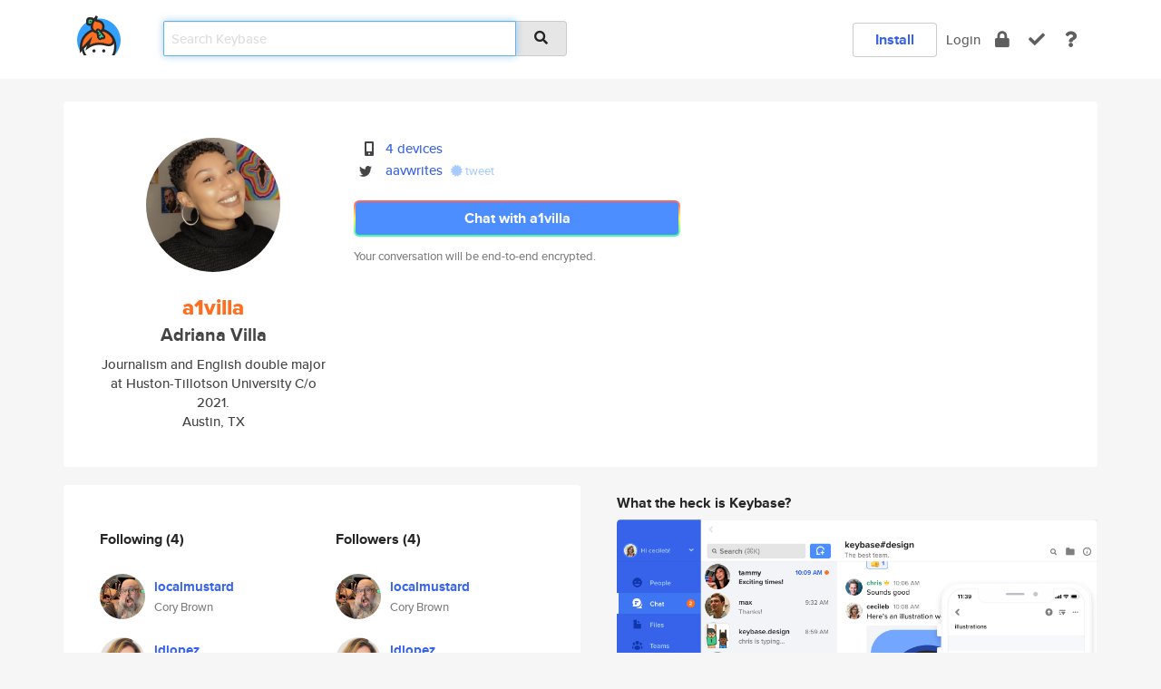

--- FILE ---
content_type: text/html; charset=utf-8
request_url: https://keybase.io/a1villa
body_size: 5777
content:
<!DOCTYPE html>
<html id="">

  <!--~~~~~~~~~~~~~~~~~~~~~~~~~~~~~~~~~~~~~~~~~~~~~~~~~~~~~~~~~~~~~~~~~~~~~~~~

                              K E Y   B A S E

                            crypto for everyone

                        because no one we know ever
                      seems to have a public key. :-(

     No Google Analytics or other 3rd party hosted script tags on Keybase.

     And this has the added bonus that we'll never be able to serve ad code.

                                    \o/  \o/
                                  keybase team

  ~~~~~~~~~~~~~~~~~~~~~~~~~~~~~~~~~~~~~~~~~~~~~~~~~~~~~~~~~~~~~~~~~~~~~~~~~-->

  <head>
    <title>a1villa (Adriana Villa) | Keybase</title>
    <meta       name="viewport"    content="width=device-width, initial-scale=1.0, maximum-scale=1.0, user-scalable=no">
    <link       href="/_/brew/_/52e9d104/sitewide-css.css"      rel="stylesheet">
    
    <script type="text/javascript" nonce="c778f0db-be87-4cb0-b8d4-17824f8e8758" src="/_/brew/_/906baaf9/sitewide-js.js"></script>

    <meta    charset="UTF-8" />
    

<meta name="Description" content="a1villa (Adriana Villa) is now on Keybase, an open source app for encryption and cryptography."><meta property="og:description" content="a1villa (Adriana Villa) is now on Keybase, an open source app for encryption and cryptography."><meta name="twitter:site" content="@aavwrites"><meta name="twitter:image" content="https://s3.amazonaws.com/keybase_processed_uploads/85bb81a748dc52df2bf9c0917f234c05_360_360.jpg"><meta name="twitter:title" content="a1villa (Adriana Villa) on Keybase"><meta name="twitter:description" content="a1villa (Adriana Villa) is now on Keybase, an open source app for encryption and cryptography."><meta property="og:image"  content="https://s3.amazonaws.com/keybase_processed_uploads/85bb81a748dc52df2bf9c0917f234c05_360_360.jpg"><meta property="og:image:width" content="360"><meta property="og:image:height" content="360">

    <script type="text/javascript" nonce="c778f0db-be87-4cb0-b8d4-17824f8e8758">
    window.csrf_token="lgHZIDA3NmUyYmEyZWRlY2M1MmRhZDYwMTkwN2ExMTU0NTA4zml7f0jOAxcEAMDEIHEb2ZtPqmfcj8loltd0fpzSEM5udk8dkXYB0SK5Bm+9";
    </script>
  </head>

  
  <body id="">
  <div class="run-mode run-mode-prod">
    <div class="grid-monitor"> 
      <input id="url_base" type="hidden" value="https://keybase.io/"/>

        <div id="navbar-top">
          <div class="navbar navbar-fixed-top navbar-default" role="navigation" data-active-tab="">

            <div class="container navbar-container">
              <div class="row">

                <div class="col-xs-2 col-sm-1">
                  <div class="navbar-header">
                    <div class="navbar-brand">
                      <a href="/" aria-label="home">
                        <img src="/images/icons/icon-keybase-logo-48.png" srcset="/images/icons/icon-keybase-logo-48@2x.png 2x" width="48" height="48" />
                      </a>
                    </div>
                    <div class="staging-notice">Keybase Staging Server</div>
                  </div>
                </div>

                <div class="col-xs-10 col-sm-5">
                  <div class="nav-search-wrapper">
                    <div class="input-group form-group">
                      <input type="text" class="form-control auto-focus nav-search-input  " data-focus-priority="0" placeholder="Search Keybase"
                      autocapitalize="off" autocorrect="off" autocomplete="off" spellcheck="false">
                      <span class="input-group-addon"><i class="fas fa-search"></i></span>
                    </div>
                  </div>
                </div>

                <div class="col-xs-12 col-sm-6">    

      <table class="nav navbar-right navbar-buttons pull-right">
        <tr>
        
            <td>
              
              <a href="/download" class="btn btn-secondary">Install</a>
            </td>
            <td><a onclick="return false;" href="#_" class="navbar-link link-login ">Login</a></td>
            <td class="nav-btn "><div class="auto-tooltip" title="Encrypt"><a href="/encrypt" aria-label="encrypt"><i class="fas fa-lock"></i></a></div></td>
            <td class="nav-btn " ><div class="auto-tooltip" title="Verify"><a href="/verify" aria-label="verify"><i class="fas fa-check"></i></a></div></td>
            <td class="hidden-xs nav-btn "   ><div class="auto-tooltip" title="Docs"><a href="http://book.keybase.io" aria-label="docs"><i class="fas fa-question"></i></a></div></td>
          
        </tr>
      </table>
</div>

              </div>
            </div>
          </div>
        </div>



      
    

<div id="autoreset-event-error" class="container alert alert-warning" style="text-align:center; display:none;">
  <span id="autoreset-event-error-msg">  </span>
  <button type="button" class="close"><span id="autoreset-event-error-close">×</span></button>
</div>
<div id="autoreset-event-success" class="container alert alert-success" style="text-align:center; display:none;">
  <span id="autoreset-event-success-msg">  </span>
  <button type="button" class="close"><span id="autoreset-event-success-close">×</span></button>
</div>




      
      <div class="modal modal-primary" id="shared-modal" data-backdrop="static">
      </div>

      
      <div class="content">
        

<input type="hidden" id="is-self-view" value="0">
<div id="page-user">


    <div class="user-header">
    <div class="container">
      <div class="row header-row kb-main-card">
        <div class="col-sm-4 col-lg-3 col-profile-heading">
          
<div class="profile-heading" data-username="a1villa" data-uid="6610e47afa891f410fab60e28f66ee19">

  <div class="picture user-profile-picture">
    
        <img src="https://s3.amazonaws.com/keybase_processed_uploads/85bb81a748dc52df2bf9c0917f234c05_360_360.jpg" class="img-circle" width="148" height="148">
      
  </div>


  <div class="full-name ">
    <div class="username ">a1villa</div>
    
        Adriana Villa
      
  </div>
  

  
      <div class="bio">
        
            Journalism and English double major at Huston-Tillotson University C/o 2021.
          
      </div>
    
      <div class="location">
        
            Austin, TX
          
      </div>
    

</div>

        </div>
        <div class="col-sm-8 col-lg-9 col-identity-heading">
          
<div class="identity-heading">

  <div class="visible-xs">
    
<div class="track-action-wrapper">
  

  <span class="btn-gradient"><a href="#_" onclick="return false;" class="btn btn-primary   app-redirector app-redirector-primary" data-app-target="chat/a1villa"><span class="hidden-xs">Chat with a1villa</span><span class="visible-xs">Start a chat</span></a></span><br/>
  <span class="small">Your conversation will be end-to-end encrypted.</span>

  

</div>

  </div>

  <div class="row">
    <div class="col-sm-7">
        
    

        

  <div class="identity-table">
    
        <div class="it-item">
          <i class="icon-kb-iconfont-identity-devices"></i>
          <a href="/a1villa/devices">4 devices</a>
        </div>
      
<div class="it-item">
  <img class="it-icon" width="16px" height="16px"
     srcset="/images/paramproofs/services/twitter/logo_black_16.png 16w, /images/paramproofs/services/twitter/logo_black_16@2x.png 32w" />

  <a href="https://twitter.com/aavwrites" rel="me">aavwrites</a>
  <span class="proof-tags">
  
        <a class="proof-tag proof-tag-state-1" href="https://twitter.com/aavwrites/status/1354637962269626368"><i class="fas fa-certificate"></i>
          tweet
        </a>
      
  </span>
</div>

    <div class="clearfix"></div>
  </div>

        
<div class="identity-table">
  

  <div class="clearfix"></div>
</div>

    </div>
    <div class="col-sm-5 col-dropdown">
        

    </div>
  </div>

  

  <div class="hidden-xs">
    
<div class="track-action-wrapper">
  

  <span class="btn-gradient"><a href="#_" onclick="return false;" class="btn btn-primary btn-md app-redirector app-redirector-primary" data-app-target="chat/a1villa"><span class="hidden-xs">Chat with a1villa</span><span class="visible-xs">Start a chat</span></a></span><br/>
  <span class="small">Your conversation will be end-to-end encrypted.</span>

  

</div>

  </div>

</div>

        </div>
      </div>
    </div>
  </div>

  <div class="user-body">

    <div class="container">
      <div class="row">
        <div class="col-md-6 col-tracking-table">

          

          

<div class="tracking" id="profile-tracking-section">
  
    <div class="row">
      <div class="col-xs-12 kb-main-card">

          <div class="row">
            <div class="col-xs-6 tracking-col">
              <h4>Following <span class="num">(4)</span></h4>
              <table class="follower-table">
                
      <tr data-uid="5ac98c1fae5ddf11403f92d505aea019" class="follower-row">
        <td>
          
              <a href="/localmustard"><img class="img img-circle" src="https://s3.amazonaws.com/keybase_processed_uploads/969b237a4cf21785ffc8f8b7b49ea005_200_200.jpg" width="50" height="50"></a>
            
        </td>
        <td class="td-follower-info">
          <a href="/localmustard" class="username ">localmustard</a><br/>
          <span class="small">Cory Brown</span>
        </td>
      </tr>
    
      <tr data-uid="965d670cbeca06c4e4b68e4888362919" class="follower-row">
        <td>
          
              <a href="/ldlopez"><img class="img img-circle" src="https://s3.amazonaws.com/keybase_processed_uploads/0d08a176a70a3fd2d6db4b75c07c0105_200_200.jpg" width="50" height="50"></a>
            
        </td>
        <td class="td-follower-info">
          <a href="/ldlopez" class="username ">ldlopez</a><br/>
          <span class="small">Danielle Lopez</span>
        </td>
      </tr>
    
      <tr data-uid="3c313943a59946c24c754ece17b98e19" class="follower-row">
        <td>
          
              <a href="/lorenlynch"><img class="img img-circle" src="https://s3.amazonaws.com/keybase_processed_uploads/b0d3453feabed2bce708467d8c877605_200_200.jpg" width="50" height="50"></a>
            
        </td>
        <td class="td-follower-info">
          <a href="/lorenlynch" class="username ">lorenlynch</a><br/>
          <span class="small">loren lynch</span>
        </td>
      </tr>
    
      <tr data-uid="9b36116bda73b2287c0c98b19b836519" class="follower-row">
        <td>
          
              <a href="/zwashington"><img class="img img-circle" src="https://s3.amazonaws.com/keybase_processed_uploads/22aa065757aadb372fd48959f7b87505_200_200.jpg" width="50" height="50"></a>
            
        </td>
        <td class="td-follower-info">
          <a href="/zwashington" class="username ">zwashington</a><br/>
          <span class="small">Zacharia Washington</span>
        </td>
      </tr>
    

              </table>
            </div>
            <div class="col-xs-6 trackers-col">
              <h4>Followers <span class="num">(4)</span></h4>
              <table class="follower-table">
                
      <tr data-uid="5ac98c1fae5ddf11403f92d505aea019" class="follower-row">
        <td>
          
              <a href="/localmustard"><img class="img img-circle" src="https://s3.amazonaws.com/keybase_processed_uploads/969b237a4cf21785ffc8f8b7b49ea005_200_200.jpg" width="50" height="50"></a>
            
        </td>
        <td class="td-follower-info">
          <a href="/localmustard" class="username ">localmustard</a><br/>
          <span class="small">Cory Brown</span>
        </td>
      </tr>
    
      <tr data-uid="965d670cbeca06c4e4b68e4888362919" class="follower-row">
        <td>
          
              <a href="/ldlopez"><img class="img img-circle" src="https://s3.amazonaws.com/keybase_processed_uploads/0d08a176a70a3fd2d6db4b75c07c0105_200_200.jpg" width="50" height="50"></a>
            
        </td>
        <td class="td-follower-info">
          <a href="/ldlopez" class="username ">ldlopez</a><br/>
          <span class="small">Danielle Lopez</span>
        </td>
      </tr>
    
      <tr data-uid="9b36116bda73b2287c0c98b19b836519" class="follower-row">
        <td>
          
              <a href="/zwashington"><img class="img img-circle" src="https://s3.amazonaws.com/keybase_processed_uploads/22aa065757aadb372fd48959f7b87505_200_200.jpg" width="50" height="50"></a>
            
        </td>
        <td class="td-follower-info">
          <a href="/zwashington" class="username ">zwashington</a><br/>
          <span class="small">Zacharia Washington</span>
        </td>
      </tr>
    
      <tr data-uid="3c313943a59946c24c754ece17b98e19" class="follower-row">
        <td>
          
              <a href="/lorenlynch"><img class="img img-circle" src="https://s3.amazonaws.com/keybase_processed_uploads/b0d3453feabed2bce708467d8c877605_200_200.jpg" width="50" height="50"></a>
            
        </td>
        <td class="td-follower-info">
          <a href="/lorenlynch" class="username ">lorenlynch</a><br/>
          <span class="small">loren lynch</span>
        </td>
      </tr>
    

              </table>
            </div>
          </div>
        </div>
      </div>

    

  
      <div class="row row-other-people">
        <div class="col-xs-12 kb-main-card">
          <div class="row">
            <div class="col-xs-12">
              <h4>Browse others <span class="num">(14)</span></h4>
            </div>
            
                <div class="col-xs-6 trackers-col">
                  <table class="follower-table">
                    
      <tr data-uid="c8ed4366d3c6190e083d2d6232d50a19" class="follower-row">
        <td>
          
              <a href="/felixftw"><img class="img img-circle" src="https://s3.amazonaws.com/keybase_processed_uploads/d68c1076fe5d6e7eac9fcd296802a105_200_200.png" width="50" height="50"></a>
            
        </td>
        <td class="td-follower-info">
          <a href="/felixftw" class="username ">felixftw</a><br/>
          <span class="small">Felix</span>
        </td>
      </tr>
    

                  </table>
                </div>
              
                <div class="col-xs-6 trackers-col">
                  <table class="follower-table">
                    
      <tr data-uid="c874b6faef0957abc6afbc6fbf1ade19" class="follower-row">
        <td>
          
              <a href="/qumber"><img class="img img-circle" src="https://s3.amazonaws.com/keybase_processed_uploads/1161d8520770a85d253a641b23dde605_200_200.jpg" width="50" height="50"></a>
            
        </td>
        <td class="td-follower-info">
          <a href="/qumber" class="username ">qumber</a><br/>
          <span class="small">Qumber Hussain</span>
        </td>
      </tr>
    

                  </table>
                </div>
              
                <div class="col-xs-6 trackers-col">
                  <table class="follower-table">
                    
      <tr data-uid="c8833e0c3d3b7bbb020e8f5aa6b60a19" class="follower-row">
        <td>
          
              <a href="/danmcr"><img class="img img-circle" src="https://s3.amazonaws.com/keybase_processed_uploads/0bd0a15bc7f01051e168e7027a6fde05_200_200.jpg" width="50" height="50"></a>
            
        </td>
        <td class="td-follower-info">
          <a href="/danmcr" class="username ">danmcr</a><br/>
          <span class="small"></span>
        </td>
      </tr>
    

                  </table>
                </div>
              
                <div class="col-xs-6 trackers-col">
                  <table class="follower-table">
                    
      <tr data-uid="c8fdb758e958d1f1e8edb91fb7a13c19" class="follower-row">
        <td>
          
              <a href="/marta_torres00"><img class="img img-circle" src="/images/no-photo/placeholder-avatar-180-x-180.png" width="50" height="50"></a>
            
        </td>
        <td class="td-follower-info">
          <a href="/marta_torres00" class="username ">marta_torres00</a><br/>
          <span class="small"></span>
        </td>
      </tr>
    

                  </table>
                </div>
              
                <div class="col-xs-6 trackers-col">
                  <table class="follower-table">
                    
      <tr data-uid="c87f466cc19fd586ae684e3f231ce419" class="follower-row">
        <td>
          
              <a href="/tagl"><img class="img img-circle" src="https://s3.amazonaws.com/keybase_processed_uploads/0fba7118faf62d659514a68dab9f5905_200_200.jpg" width="50" height="50"></a>
            
        </td>
        <td class="td-follower-info">
          <a href="/tagl" class="username ">tagl</a><br/>
          <span class="small">Arnar Bjarni Arnarson</span>
        </td>
      </tr>
    

                  </table>
                </div>
              
                <div class="col-xs-6 trackers-col">
                  <table class="follower-table">
                    
      <tr data-uid="c83cbe9a522f5ba8d42fe2e07383f519" class="follower-row">
        <td>
          
              <a href="/ssabnis"><img class="img img-circle" src="/images/no-photo/placeholder-avatar-180-x-180.png" width="50" height="50"></a>
            
        </td>
        <td class="td-follower-info">
          <a href="/ssabnis" class="username ">ssabnis</a><br/>
          <span class="small"></span>
        </td>
      </tr>
    

                  </table>
                </div>
              
                <div class="col-xs-6 trackers-col">
                  <table class="follower-table">
                    
      <tr data-uid="c82b003c9a5111b653938c30cf40c719" class="follower-row">
        <td>
          
              <a href="/oshiloh"><img class="img img-circle" src="/images/no-photo/placeholder-avatar-180-x-180.png" width="50" height="50"></a>
            
        </td>
        <td class="td-follower-info">
          <a href="/oshiloh" class="username ">oshiloh</a><br/>
          <span class="small"></span>
        </td>
      </tr>
    

                  </table>
                </div>
              
                <div class="col-xs-6 trackers-col">
                  <table class="follower-table">
                    
      <tr data-uid="c82f1dd1dd9bbdb6e646262fb4861219" class="follower-row">
        <td>
          
              <a href="/christopherrr"><img class="img img-circle" src="https://s3.amazonaws.com/keybase_processed_uploads/216e19fffd478989ca38f8789d026c05_200_200.jpg" width="50" height="50"></a>
            
        </td>
        <td class="td-follower-info">
          <a href="/christopherrr" class="username ">christopherrr</a><br/>
          <span class="small"></span>
        </td>
      </tr>
    

                  </table>
                </div>
              
                <div class="col-xs-6 trackers-col">
                  <table class="follower-table">
                    
      <tr data-uid="c8e62d6a31e109e35a9c2b86c93ec919" class="follower-row">
        <td>
          
              <a href="/noahsark125"><img class="img img-circle" src="https://s3.amazonaws.com/keybase_processed_uploads/36249b363342304781e7db58aa74de05_200_200.jpg" width="50" height="50"></a>
            
        </td>
        <td class="td-follower-info">
          <a href="/noahsark125" class="username ">noahsark125</a><br/>
          <span class="small">Noah</span>
        </td>
      </tr>
    

                  </table>
                </div>
              
                <div class="col-xs-6 trackers-col">
                  <table class="follower-table">
                    
      <tr data-uid="c814c3a9d7a3614620e2d942644efa19" class="follower-row">
        <td>
          
              <a href="/erwannc"><img class="img img-circle" src="https://s3.amazonaws.com/keybase_processed_uploads/167fa7de28ce94503f7353b75a114705_200_200.jpg" width="50" height="50"></a>
            
        </td>
        <td class="td-follower-info">
          <a href="/erwannc" class="username ">erwannc</a><br/>
          <span class="small"></span>
        </td>
      </tr>
    

                  </table>
                </div>
              
                <div class="col-xs-6 trackers-col">
                  <table class="follower-table">
                    
      <tr data-uid="c813b197010c2f77a07ae01bfdc9da19" class="follower-row">
        <td>
          
              <a href="/adhokshajmishra"><img class="img img-circle" src="https://s3.amazonaws.com/keybase_processed_uploads/5caa8cb50786f08314c0ea6b3f711705_200_200.jpeg" width="50" height="50"></a>
            
        </td>
        <td class="td-follower-info">
          <a href="/adhokshajmishra" class="username ">adhokshajmishra</a><br/>
          <span class="small">Adhokshaj Mishra</span>
        </td>
      </tr>
    

                  </table>
                </div>
              
                <div class="col-xs-6 trackers-col">
                  <table class="follower-table">
                    
      <tr data-uid="c86b58ac18695008f14114ff61f3f419" class="follower-row">
        <td>
          
              <a href="/suleiyman45"><img class="img img-circle" src="https://s3.amazonaws.com/keybase_processed_uploads/f777bc901b4ec8eaf13a5e577958e405_200_200.jpg" width="50" height="50"></a>
            
        </td>
        <td class="td-follower-info">
          <a href="/suleiyman45" class="username ">suleiyman45</a><br/>
          <span class="small"></span>
        </td>
      </tr>
    

                  </table>
                </div>
              
                <div class="col-xs-6 trackers-col">
                  <table class="follower-table">
                    
      <tr data-uid="c8ed6337adc5fd5487c84e9737cd8c19" class="follower-row">
        <td>
          
              <a href="/heapspray"><img class="img img-circle" src="https://s3.amazonaws.com/keybase_processed_uploads/cfd6503eb9d8df2304540c71e6ef5205_200_200.jpg" width="50" height="50"></a>
            
        </td>
        <td class="td-follower-info">
          <a href="/heapspray" class="username ">heapspray</a><br/>
          <span class="small">Jon Jollie</span>
        </td>
      </tr>
    

                  </table>
                </div>
              
                <div class="col-xs-6 trackers-col">
                  <table class="follower-table">
                    
      <tr data-uid="c83b1d2dcc6972e88595605eb0de7a19" class="follower-row">
        <td>
          
              <a href="/supersparkle1011"><img class="img img-circle" src="/images/no-photo/placeholder-avatar-180-x-180.png" width="50" height="50"></a>
            
        </td>
        <td class="td-follower-info">
          <a href="/supersparkle1011" class="username ">supersparkle1011</a><br/>
          <span class="small">Jalisa Wayne</span>
        </td>
      </tr>
    

                  </table>
                </div>
              
          </div>
        </div>
      </div>
    
</div>


        </div>
        <div class="col-md-6 col-stuff kb-sub-card">
          

<div class="command-line-examples hidden-xs">
  
      <h4>What the heck is Keybase?</h4>
    
  <img id="screenshot1" class="img img-responsive" src="/images/screenshots/keybase-nav-v2.png" width="1550" height="1103">
  <p style="text-align:center;margin-top:30px;"></p>

    <center style="margin-bottom:30px;">
      
    <div class="install-badge">
      <a
        href="#_"
        data-use-direct="true"
        data-target="https://prerelease.keybase.io/Keybase.dmg"
        data-platform="macOS"
        data-context="user-stuff-col"
        class="install-link"
      >
        <img
          srcset="/images/badges/install-badge-macos-168-56.png, /images/badges/install-badge-macos-168-56@2x.png 2x, /images/badges/install-badge-macos-168-56@3x.png 3x"
          src="/images/badges/install-badge-macos-168-56@3x.png"
          width="168"
          height="56"
        >
      </a>

      
    </div>
  

    </center>

  
      <h3 id="keybase-is-an-open-source-app">Keybase is an open source app</h3>
<p>Keybase comes with everything you need to manage your identity,
create secure chats, and share files privately. It&#39;s free.</p>
<p>It&#39;s fun too.</p>
<p>Over 100,000 people have joined Keybase so far to prove their identities, and it&#39;s growing rapidly.</p>

    



</div>

        </div>
      </div>
    </div>
  </div>

</div>

      </div>

      <div class="footer">
  
      <div class="container hidden-xs">
        <div class="row">
          <div class="col-xs-12 col-sm-6 col-md-5 col-lg-4">
            <img src="/images/walkthrough/footprints_transp.png"  class="img-responsive" width="1000" height="272">
          </div>
        </div>
      </div>
    

<div class="container text-center hidden-xs">
  <div>

    <small>
      Keybase, 2026
    | Available within Tor at <strong>http://keybase5wmilwokqirssclfnsqrjdsi7jdir5wy7y7iu3tanwmtp6oid.onion</strong><br/><br/>

    </small>

      <a href="/download">install Keybase</a>
      | <a href="/blog">read our blog</a>
      | <a href="/docs">documentation</a>
      | <a href="/docs/bug_reporting">bug reporting</a>
      | <a href="/docs/secadv">security advisories</a>
      <br><a href="/docs/terms">terms</a>
      &amp; <a href="/docs/privacypolicy">privacy</a>
      &amp; <a href="/docs/california-ccpa">california ccpa</a>
      &amp; <a href="/docs/acceptable-use-policy">acceptable use</a><br>
        <a href="/jobs">jobs @ keybase</a>
    </div>
  </div>
</div>
<div class="container text-center visible-xs" id="mobile-footer" style="padding:20px 0">

  

  <div style="margin-bottom:20px">
    <a href="https://github.com/keybase/client/issues" rel="noopener noreferrer">Please send us feedback &amp; bug reports</a>.
  </div>
  Keybase, 2026
    | <a href="/blog">read our blog</a>
    <br><a href="/docs/terms">terms</a>
    &amp; <a href="/docs/privacypolicy">privacy</a>
    &amp; <a href="/docs/secadv">security advisories</a>
    &amp; <a href="/docs/california-ccpa">california ccpa</a>
    &amp; <a href="/docs/acceptable-use-policy">acceptable use</a>
  </div>
</div>


    </div>
  </div>
  <script type="text/javascript" nonce="c778f0db-be87-4cb0-b8d4-17824f8e8758">
    window.session = new Session()
    window.run_mode = "prod";
  </script>
  </body>
</html>
